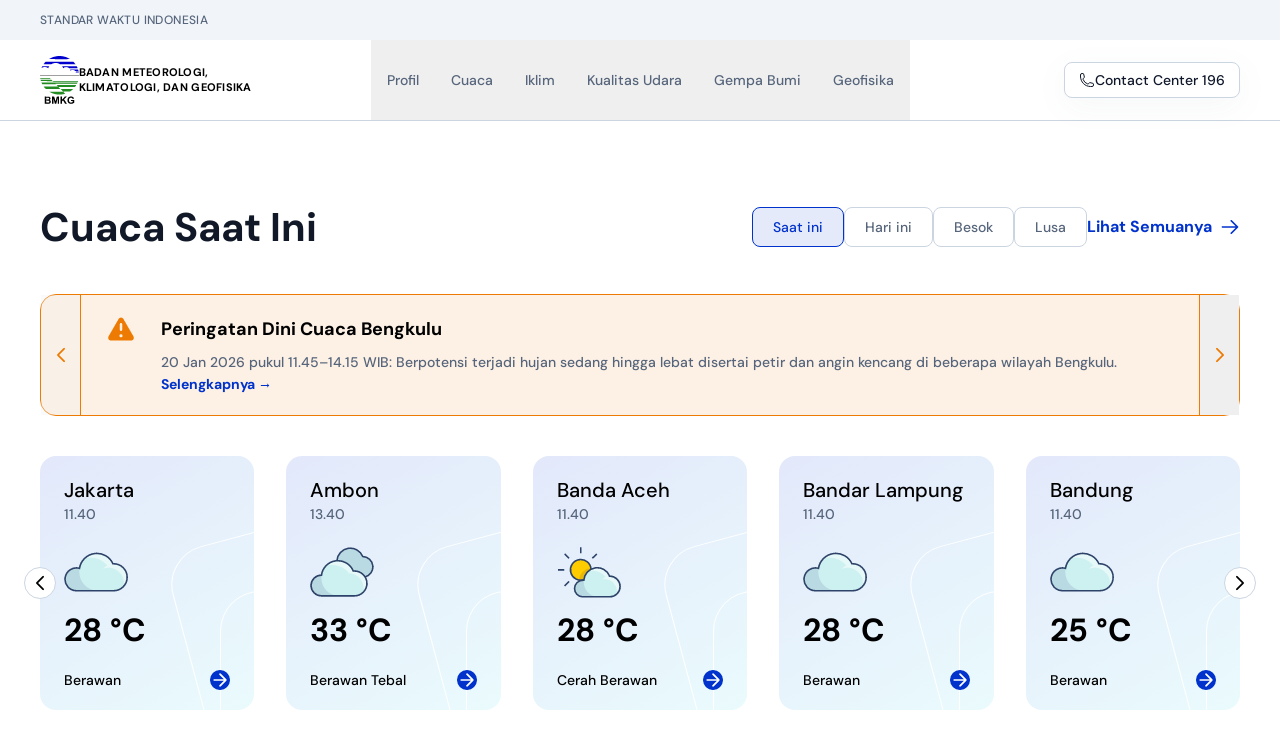

--- FILE ---
content_type: application/javascript
request_url: https://www.bmkg.go.id/_nuxt/Cgf0kz9x.js
body_size: 178
content:
import{N as o}from"./UkLDh6fH.js";import{K as t,o as n,b as c,d as e}from"./DI5Mi8LM.js";const l={xmlns:"http://www.w3.org/2000/svg",fill:"none",viewBox:"0 0 24 24"},a=e("path",{fill:"#64748B",d:"m13.894 12.58 2.64 1.132c.13.056.28.12.406.188.14.075.347.202.514.427a1.5 1.5 0 0 1 .294.989c-.018.28-.12.498-.197.639-.069.124-.16.26-.238.378-.49.736-.932 1.754-1.628 2.326a1.5 1.5 0 0 1-.517.276c-.872.265-2.46.313-3.357-.04a1.5 1.5 0 0 1-.601-.433c-.605-.723-.765-1.965-1.054-2.831l-.008-.023a2 2 0 0 1-.103-.44 1.5 1.5 0 0 1 .034-.469c.147-.635.558-1.299.887-1.849.07-.114.176-.269.346-.406a1.5 1.5 0 0 1 .781-.324c.218-.023.402.01.532.043.426.107.867.245 1.269.418"},null,-1),s=e("path",{fill:"#64748B","fill-rule":"evenodd",d:"M12 1C5.925 1 1 5.925 1 12s4.925 11 11 11 11-4.925 11-11S18.075 1 12 1M3.506 9.019A9 9 0 1 0 15.23 3.597c-.084 1.245.351 3.211-.693 4.172-1.095 1.008-3.055 1.445-4.393 2.04l-.889 1.184c-.07.093-.153.205-.235.298a1.5 1.5 0 0 1-.457.36 1.5 1.5 0 0 1-.903.14 1.5 1.5 0 0 1-.544-.206 5 5 0 0 1-.315-.212z","clip-rule":"evenodd"},null,-1),r=[a,s];function d(i,_){return n(),c("svg",l,[...r])}const m={render(){return t(o,{icon:{render:d},name:"satelit-gray"})}};export{m as default,d as render};


--- FILE ---
content_type: application/javascript
request_url: https://www.bmkg.go.id/_nuxt/CRlB009y.js
body_size: -171
content:
import{N as e}from"./UkLDh6fH.js";import{K as o,o as t,b as n,d as s}from"./DI5Mi8LM.js";const c={xmlns:"http://www.w3.org/2000/svg",fill:"none",viewBox:"0 0 32 32"},r=s("path",{fill:"#64748B",d:"M24.5 6.5c-3.47 3.055-3 8-3 8s-5.09-7.754-3-14c-2.041 4.213-11 5.295-7 17-5.062-1.912-5-8-5-8s-3 3-3 9a12 12 0 0 0 24 0c0-6.08-4.346-6.07-3-12"},null,-1),a=[r];function l(_,i){return t(),n("svg",c,[...a])}const m={render(){return o(e,{icon:{render:l},name:"karhutla-gray"})}};export{m as default,l as render};


--- FILE ---
content_type: application/javascript
request_url: https://www.bmkg.go.id/_nuxt/BdbxctHV.js
body_size: 175
content:
import{N as o}from"./UkLDh6fH.js";import{K as t,o as n,b as c,d as e}from"./DI5Mi8LM.js";const l={xmlns:"http://www.w3.org/2000/svg",fill:"none",viewBox:"0 0 24 24"},a=e("path",{fill:"#0133CC",d:"m13.894 12.58 2.64 1.132c.13.056.28.12.406.188.14.075.347.202.514.427a1.5 1.5 0 0 1 .294.989c-.018.28-.12.498-.197.639-.069.124-.16.26-.238.378-.49.736-.932 1.754-1.628 2.326a1.5 1.5 0 0 1-.517.276c-.872.265-2.46.313-3.357-.04a1.5 1.5 0 0 1-.601-.433c-.605-.723-.765-1.965-1.054-2.831l-.008-.023a2 2 0 0 1-.103-.44 1.5 1.5 0 0 1 .034-.469c.147-.635.558-1.299.887-1.849.07-.114.176-.269.346-.406a1.5 1.5 0 0 1 .781-.324c.218-.023.402.01.532.043.426.107.867.245 1.269.418"},null,-1),s=e("path",{fill:"#0133CC","fill-rule":"evenodd",d:"M12 1C5.925 1 1 5.925 1 12s4.925 11 11 11 11-4.925 11-11S18.075 1 12 1M3.506 9.019A9 9 0 1 0 15.23 3.597c-.084 1.245.351 3.211-.693 4.172-1.095 1.008-3.055 1.445-4.393 2.04l-.889 1.184c-.07.093-.153.205-.235.298a1.5 1.5 0 0 1-.457.36 1.5 1.5 0 0 1-.903.14 1.5 1.5 0 0 1-.544-.206 5 5 0 0 1-.315-.212z","clip-rule":"evenodd"},null,-1),r=[a,s];function d(i,_){return n(),c("svg",l,[...r])}const m={render(){return t(o,{icon:{render:d},name:"satelit-blue"})}};export{m as default,d as render};


--- FILE ---
content_type: application/javascript
request_url: https://www.bmkg.go.id/_nuxt/Dg0n837I.js
body_size: 5
content:
import{N as o}from"./UkLDh6fH.js";import{K as t,o as n,b as s,d as e}from"./DI5Mi8LM.js";const r={xmlns:"http://www.w3.org/2000/svg",fill:"none",viewBox:"0 0 454 503"},c=e("path",{stroke:"#0133CC","stroke-linecap":"round","stroke-linejoin":"round","stroke-width":"20",d:"M348.2 144.529s28.1 4.4 26.6 34.8-3 70.3 21.5 76.2c24.4 5.9 47.4 12.6 47.4 45.9 0 30.4-39.2 34.8-39.2 34.8s-17.8 156.1-177 156.1-179.8-155.4-179.8-155.4-37.7-2.2-37.7-37.7 39.2-36.3 54-47.4 15.5-22.2 15.5-45.9-4.4-51.8 28.1-61.4c0 0 105.1 47.3 240.6 0","clip-rule":"evenodd"},null,-1),l=e("circle",{cx:"320.1",cy:"288.829",r:"25.7",fill:"#0133CC"},null,-1),i=e("circle",{cx:"135",cy:"288.829",r:"25.7",fill:"#0133CC"},null,-1),d=e("path",{stroke:"#0133CC","stroke-linecap":"round","stroke-linejoin":"round","stroke-width":"20",d:"M179.4 390.429s13.4.5 48.6.5c0 0 32.5 0 48.6-.5M31.9 266.129s-17.5-110.5 32.1-170.4c0 0-21.5-36.3-11.8-63.6 0 0 50.7 12.3 99.9-9.5 70.3-31.3 291.5-22.5 271.2 241.9"},null,-1),a=[c,l,i,d];function u(_,h){return n(),s("svg",r,[...a])}const C={render(){return t(o,{icon:{render:u},name:"sedang"})}};export{C as default,u as render};


--- FILE ---
content_type: image/svg+xml
request_url: https://www.bmkg.go.id/icons/products/climate.svg
body_size: -189
content:
<svg xmlns="http://www.w3.org/2000/svg" viewBox="0 0 64 64" aria-labelledby="title"
aria-describedby="desc" role="img" xmlns:xlink="http://www.w3.org/1999/xlink">
  <title>Water Droplet</title>
  <desc>A line styled icon from Orion Icon Library.</desc>
  <path data-name="layer2"
  d="M24 51a10.4 10.4 0 0 0-.5-2.5C21.4 41.4 14 32 14 32s-7.4 9.4-9.5 16.6A10.4 10.4 0 0 0 4 51v.8A10.1 10.1 0 0 0 14 62a10.1 10.1 0 0 0 10-10.2V51zm36 0a10.4 10.4 0 0 0-.5-2.5C57.4 41.4 50 32 50 32s-7.4 9.4-9.5 16.6A10.4 10.4 0 0 0 40 51v.8a10 10 0 1 0 20 0V51z"
  fill="none" stroke="#202020" stroke-miterlimit="10" stroke-width="2" stroke-linejoin="round"
  stroke-linecap="round"></path>
  <path data-name="layer1" d="M42 21a10.4 10.4 0 0 0-.5-2.5C39.4 11.4 32 2 32 2s-7.4 9.4-9.5 16.6A10.3 10.3 0 0 0 22 21v.8a10 10 0 1 0 20 0V21z"
  fill="none" stroke="#202020" stroke-miterlimit="10" stroke-width="2" stroke-linejoin="round"
  stroke-linecap="round"></path>
</svg>